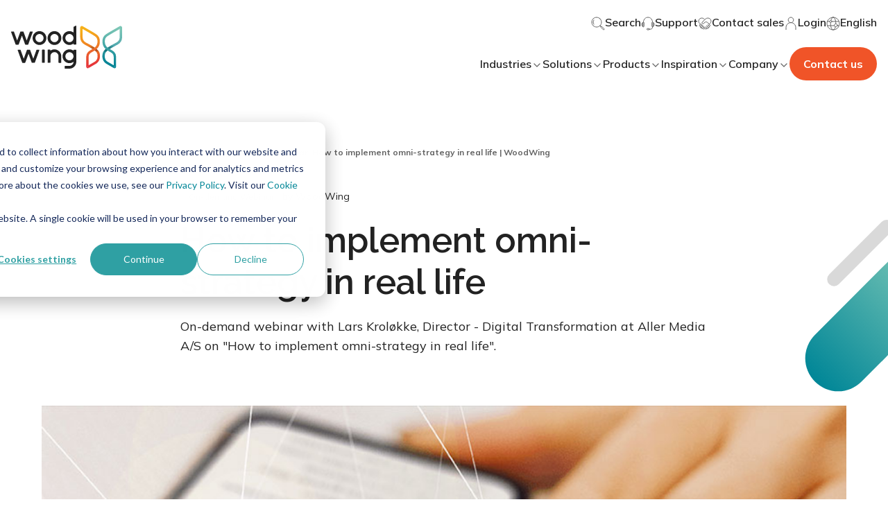

--- FILE ---
content_type: text/css
request_url: https://www.woodwing.com/hubfs/hub_generated/template_assets/1/65053894632/1768466567927/template_site-footer.min.css
body_size: -537
content:
wcl-ww-footer-link-list a{--theme-typography-base-font-size:.8rem;--theme-typography-base-font-size-tablet:.8rem;--theme-typography-base-font-size-desktop:.8rem}wcl-ww-footer-link-list a[slot=secondary-link]{--theme-typography-base-font-size:.7rem;--theme-typography-base-font-size-tablet:.7rem;--theme-typography-base-font-size-desktop:.7rem}wcl-ww-footer-social-newsletter .newsletter-footer{max-width:260px}.footer-list-title{color:var(--theme-typography-link-color);font-size:inherit;margin:unset}

--- FILE ---
content_type: image/svg+xml
request_url: https://www.woodwing.com/hubfs/Website/Inspiration/Events%20and%20Webinar/icon-webinar.svg
body_size: -394
content:
<?xml version="1.0" encoding="utf-8"?>
<!-- Generator: Adobe Illustrator 27.8.0, SVG Export Plug-In . SVG Version: 6.00 Build 0)  -->
<svg version="1.1" id="Layer_1" xmlns="http://www.w3.org/2000/svg" xmlns:xlink="http://www.w3.org/1999/xlink" x="0px" y="0px"
	 viewBox="0 0 640 166" style="enable-background:new 0 0 640 166;" xml:space="preserve">
<style type="text/css">
	.st0{fill:#F05428;}
	.st1{font-family:'Muli-Bold';}
	.st2{font-size:120.1806px;}
</style>
<text transform="matrix(1 0 0 1 18.5303 125.4876)" class="st0 st1 st2">WEBINAR</text>
</svg>


--- FILE ---
content_type: image/svg+xml
request_url: https://www.woodwing.com/hubfs/Website/Inspiration/Events%20and%20Webinar/Speakers%20logos/speakers-logo-aller-media.svg
body_size: 9197
content:
<?xml version="1.0" encoding="utf-8"?>
<!-- Generator: Adobe Illustrator 27.8.0, SVG Export Plug-In . SVG Version: 6.00 Build 0)  -->
<svg version="1.1" id="Layer_1" xmlns="http://www.w3.org/2000/svg" xmlns:xlink="http://www.w3.org/1999/xlink" x="0px" y="0px"
	 viewBox="0 0 150 150" style="enable-background:new 0 0 150 150;" xml:space="preserve">
<style type="text/css">
	.st0{clip-path:url(#SVGID_00000148658973363484586280000005545237780112768700_);fill:#34A5C6;}
	
		.st1{clip-path:url(#SVGID_00000148658973363484586280000005545237780112768700_);fill-rule:evenodd;clip-rule:evenodd;fill:#F2BB1C;}
	
		.st2{clip-path:url(#SVGID_00000148658973363484586280000005545237780112768700_);fill-rule:evenodd;clip-rule:evenodd;fill:#E6243A;}
	
		.st3{clip-path:url(#SVGID_00000148658973363484586280000005545237780112768700_);fill-rule:evenodd;clip-rule:evenodd;fill:#66B66A;}
	.st4{clip-path:url(#SVGID_00000148658973363484586280000005545237780112768700_);fill:#405465;}
	.st5{clip-path:url(#SVGID_00000148658973363484586280000005545237780112768700_);fill:#4EC2E5;}
	
		.st6{clip-path:url(#SVGID_00000148658973363484586280000005545237780112768700_);fill-rule:evenodd;clip-rule:evenodd;fill:#405465;}
	.st7{clip-path:url(#SVGID_00000067952487118807407920000014462202079097811845_);}
	.st8{clip-path:url(#SVGID_00000130640245431562008380000001882958791846632323_);fill:#00563F;}
	.st9{clip-path:url(#SVGID_00000142889608091854016920000012855659841672833978_);}
	.st10{clip-path:url(#SVGID_00000163073074671561558540000001912238429698097024_);fill:#00563F;}
	.st11{fill:none;stroke:#CCCCCC;stroke-width:0.25;stroke-miterlimit:10;}
	.st12{clip-path:url(#SVGID_00000134227263225903490740000005170230029317479820_);fill:#34A5C6;}
	
		.st13{clip-path:url(#SVGID_00000134227263225903490740000005170230029317479820_);fill-rule:evenodd;clip-rule:evenodd;fill:#F2BB1C;}
	
		.st14{clip-path:url(#SVGID_00000134227263225903490740000005170230029317479820_);fill-rule:evenodd;clip-rule:evenodd;fill:#E6243A;}
	
		.st15{clip-path:url(#SVGID_00000134227263225903490740000005170230029317479820_);fill-rule:evenodd;clip-rule:evenodd;fill:#66B66A;}
	.st16{clip-path:url(#SVGID_00000134227263225903490740000005170230029317479820_);fill:#405465;}
	.st17{clip-path:url(#SVGID_00000134227263225903490740000005170230029317479820_);fill:#4EC2E5;}
	
		.st18{clip-path:url(#SVGID_00000134227263225903490740000005170230029317479820_);fill-rule:evenodd;clip-rule:evenodd;fill:#405465;}
	.st19{fill-rule:evenodd;clip-rule:evenodd;fill:#FEC93A;}
	.st20{fill:#D9262E;}
</style>
<g id="marketsandmarkets_-_1_00000024691760507624933810000008782004691373273263_">
	<g>
		<defs>
			<rect id="SVGID_1_" x="-738.7" y="212" width="333.2" height="113.7"/>
		</defs>
		<clipPath id="SVGID_00000007399016025325924350000017612985750711314607_">
			<use xlink:href="#SVGID_1_"  style="overflow:visible;"/>
		</clipPath>
		<polygon style="clip-path:url(#SVGID_00000007399016025325924350000017612985750711314607_);fill:#34A5C6;" points="-550.1,212 
			-577.1,238.9 -550.1,265.9 -523.2,238.9 		"/>
		<polygon style="clip-path:url(#SVGID_00000007399016025325924350000017612985750711314607_);fill:#34A5C6;" points="-609.2,212 
			-636,238.9 -609.2,265.9 -582.4,238.9 		"/>
		
			<polygon style="clip-path:url(#SVGID_00000007399016025325924350000017612985750711314607_);fill-rule:evenodd;clip-rule:evenodd;fill:#F2BB1C;" points="
			-638.5,241.6 -611.7,268.5 -638.5,295.4 -665.2,268.5 		"/>
		
			<polygon style="clip-path:url(#SVGID_00000007399016025325924350000017612985750711314607_);fill-rule:evenodd;clip-rule:evenodd;fill:#E6243A;" points="
			-579.9,241.6 -553.1,268.5 -579.9,295.4 -606.7,268.5 		"/>
		
			<polygon style="clip-path:url(#SVGID_00000007399016025325924350000017612985750711314607_);fill-rule:evenodd;clip-rule:evenodd;fill:#66B66A;" points="
			-521.4,241.6 -494.6,268.5 -521.4,295.4 -548.1,268.5 		"/>
		<path style="clip-path:url(#SVGID_00000007399016025325924350000017612985750711314607_);fill:#405465;" d="M-725.6,310.2v0.3h0.2
			l0.1,0.2l0.2,0.1v0.3l-0.1,0.3l-0.2,0.4l-4,7.6l-4-7.6l-0.1-0.3l-0.1-0.3l0.1-0.3l0.1-0.2l0.2-0.1l0.2-0.1v-0.3h-5.6v0.3l0.3,0.1
			l0.2,0.2l0.2,0.3v0.3v12.6v0.3l-0.2,0.3l-0.2,0.2l-0.3,0.1v0.3h4.3v-0.3l-0.4-0.1l-0.3-0.2l-0.1-0.3v-0.3v-9.2l5.3,10.3l5.7-10.3
			v9.2v0.3l-0.2,0.3l-0.2,0.2l-0.4,0.1v0.3h4.6v-0.3l-0.4-0.1l-0.2-0.2l-0.2-0.3v-0.3v-12.6V311l0.2-0.3l0.2-0.2l0.4-0.1v-0.3
			H-725.6z M-708.4,313.8l2.4,5.3h-4.9L-708.4,313.8z M-710.9,310.2v0.3l0.3,0.1l0.2,0.2l0.1,0.2l0.1,0.3l-0.1,0.4l-0.2,0.4
			l-5.4,11.4l-0.3,0.5l-0.3,0.4l-0.2,0.2l-0.3,0.1v0.3h4.8v-0.3l-0.3-0.1l-0.3-0.2l-0.1-0.2l-0.1-0.3l0.1-0.3l0.2-0.4l1-2.1h6.7
			l1,2.1l0.1,0.4l0.1,0.3v0.3l-0.1,0.2l-0.3,0.2l-0.3,0.1v0.3h5.3v-0.3l-0.4-0.1l-0.3-0.3l-0.3-0.4l-0.3-0.7l-5.5-11.4l-0.2-0.4
			l-0.1-0.3l0.1-0.2l0.1-0.2l0.2-0.2l0.3-0.1v-0.3H-710.9z M-692.5,312.5h4.9l1.5,0.1l0.4,0.1l0.4,0.2l0.3,0.3l0.3,0.4l0.1,0.4
			l0.1,0.5l-0.1,0.5l-0.1,0.5l-0.3,0.3l-0.3,0.3l-0.4,0.2l-0.4,0.1l-1.5,0.1h-4.9V312.5z M-687.3,310.2h-9.2v0.3l0.3,0.1l0.3,0.2
			l0.1,0.3v0.3v12.6v0.3l-0.1,0.3l-0.3,0.2l-0.3,0.1v0.3h4.6v-0.3l-0.3-0.1l-0.2-0.2l-0.2-0.3v-0.3v-5h3.9l3,4.4l0.3,0.6l0.2,0.4
			l-0.1,0.1l-0.1,0.1l-0.4,0.2v0.3h5.3v-0.3l-0.5-0.1l-0.3-0.3l-0.5-0.5l-0.6-0.8l-2.9-4.1l0.9-0.2l0.9-0.3l0.6-0.4l0.5-0.5l0.4-0.6
			l0.4-0.7l0.2-0.8l0.1-0.9l-0.1-1l-0.2-0.4l-0.2-0.5l-0.2-0.4l-0.3-0.4l-0.4-0.3l-0.4-0.4l-0.8-0.4l-0.9-0.2l-1.1-0.2H-687.3z
			 M-667.3,310.2v0.3l0.5,0.2l0.1,0.1v0.2l-0.1,0.3l-0.3,0.3l-5.9,5.1v-5.2V311l0.1-0.3l0.3-0.2l0.3-0.1v-0.3h-4.6v0.3l0.3,0.1
			l0.2,0.2l0.1,0.3l0.1,0.3v12.6l-0.1,0.3l-0.1,0.3l-0.2,0.2l-0.3,0.1v0.3h4.6v-0.3l-0.3-0.1l-0.3-0.2l-0.1-0.3v-0.3v-4.1l2.2-1.8
			l4.2,5.4l0.4,0.5l0.1,0.3v0.2l-0.1,0.1l-0.4,0.2v0.3h5.7v-0.3l-0.5-0.1l-0.3-0.3l-0.5-0.4l-0.7-0.9l-5.6-6.9l5-4l0.7-0.8l1-0.7
			l0.6-0.2v-0.3H-667.3z M-537.2,310.2v0.3h0.3l0.2,0.2l0.1,0.1l0.1,0.3l-0.1,0.3l-0.3,0.4l-4,7.6l-3.9-7.6l-0.2-0.3v-0.3v-0.3
			l0.1-0.2l0.2-0.1l0.3-0.1v-0.3h-5.7v0.3l0.3,0.1l0.2,0.2l0.1,0.3l0.1,0.3v12.6l-0.1,0.3l-0.1,0.3l-0.2,0.2l-0.3,0.1v0.3h4.3v-0.3
			l-0.4-0.1l-0.1-0.2l-0.1-0.3l-0.1-0.3v-9.2l5.4,10.3l5.6-10.3v9.2l-0.1,0.3l-0.1,0.3l-0.2,0.2l-0.3,0.1v0.3h4.5v-0.3l-0.3-0.1
			l-0.2-0.2l-0.1-0.3l-0.1-0.3v-12.6l0.1-0.3l0.1-0.3l0.2-0.2l0.3-0.1v-0.3H-537.2z M-519.9,313.8l2.4,5.3h-4.7L-519.9,313.8z
			 M-522.4,310.2v0.3l0.3,0.1l0.3,0.2l0.1,0.2v0.3v0.4l-0.3,0.4l-5.3,11.4l-0.3,0.5l-0.3,0.4l-0.3,0.2l-0.4,0.1v0.3h4.8v-0.3
			l-0.3-0.1l-0.3-0.2l-0.2-0.2v-0.3v-0.3l0.2-0.4l1-2.1h6.6l1,2.1l0.2,0.4l0.1,0.3l-0.1,0.3l-0.1,0.2l-0.3,0.2l-0.3,0.1v0.3h5.4
			v-0.3l-0.4-0.1l-0.4-0.3l-0.3-0.4l-0.3-0.7l-5.6-11.4l-0.2-0.4v-0.3v-0.2l0.2-0.2l0.2-0.2l0.3-0.1v-0.3H-522.4z M-504,312.5h5
			l1.5,0.1l0.4,0.1l0.3,0.2l0.4,0.3l0.3,0.4l0.2,0.4v0.5v0.5l-0.2,0.5l-0.3,0.3l-0.4,0.3l-0.3,0.2l-0.4,0.1l-1.5,0.1h-5V312.5z
			 M-498.7,310.2h-9.2v0.3l0.3,0.1l0.2,0.2l0.1,0.3l0.1,0.3v12.6l-0.1,0.3l-0.1,0.3l-0.2,0.2l-0.3,0.1v0.3h4.6v-0.3l-0.4-0.1
			l-0.2-0.2l-0.1-0.3l-0.1-0.3v-5h3.9l3,4.4l0.4,0.6l0.1,0.4v0.1l-0.1,0.1l-0.4,0.2v0.3h5.2v-0.3l-0.4-0.1l-0.4-0.3l-0.4-0.5
			l-0.7-0.8l-2.8-4.1l0.9-0.2l0.8-0.3l0.7-0.4l0.6-0.5l0.4-0.6l0.3-0.7l0.2-0.8l0.1-0.9l-0.2-1l-0.1-0.4l-0.1-0.5l-0.3-0.4l-0.3-0.4
			l-0.4-0.3l-0.4-0.4l-0.8-0.4l-1-0.2l-1.2-0.2H-498.7z M-478.8,310.2v0.3l0.4,0.2l0.2,0.1v0.2l-0.1,0.3l-0.3,0.3l-6,5.1v-5.2
			l0.1-0.3l0.1-0.3l0.2-0.2l0.3-0.1v-0.3h-4.6v0.3l0.4,0.1l0.3,0.2l0.1,0.3v0.3v12.6v0.3l-0.1,0.3l-0.3,0.2l-0.4,0.1v0.3h4.6v-0.3
			l-0.3-0.1l-0.2-0.2l-0.1-0.3l-0.1-0.3v-4.1l2.2-1.8l4.3,5.4l0.3,0.5l0.2,0.3v0.2l-0.2,0.1l-0.4,0.2v0.3h5.8v-0.3l-0.5-0.1
			l-0.4-0.3l-0.4-0.4l-0.7-0.9l-5.7-6.9l5-4l0.9-0.8l0.9-0.7l0.5-0.2v-0.3H-478.8z M-617.3,309.9l-0.8,0.1l-0.8,0.1l-0.6,0.2
			l-0.6,0.2l-0.6,0.3l-0.5,0.4l-0.4,0.4l-0.6,0.6l-0.3,0.8l-0.2,0.8l-0.1,0.9v0.5l0.1,0.6l0.2,0.4l0.2,0.5l0.3,0.4l0.4,0.4l0.4,0.3
			l0.4,0.3l0.6,0.3l0.7,0.3l0.9,0.2l1.4,0.2l1.6,0.2l1.5,0.2l0.7,0.1l0.3,0.2l0.3,0.3l0.2,0.3v0.4l-0.1,0.4l-0.2,0.5l-0.4,0.4
			l-0.5,0.3l-0.5,0.3l-0.6,0.1l-0.7,0.1l-0.7,0.1l-0.6-0.1l-0.6-0.1l-0.8-0.1l-0.7-0.3l-0.6-0.2l-0.6-0.3l-0.5-0.3l-0.4-0.3
			l-0.2-0.2l-0.2-0.2l-0.1-0.3v-0.3v-0.1l-0.4-0.2l-1.5,3.6l0.3,0.2l0.3-0.2l0.3-0.1l0.6,0.4l1.4,0.6l1.5,0.4l1.4,0.3l1.5,0.1h0.7
			l0.8-0.1l0.8-0.1l0.6-0.2l1-0.3l0.8-0.4l0.6-0.5l0.5-0.5l0.4-0.6l0.4-0.7l0.2-0.7l0.1-0.8v-0.5l-0.1-0.4l-0.2-0.5l-0.2-0.4
			l-0.3-0.4l-0.2-0.3l-0.3-0.3l-0.3-0.3l-0.8-0.5l-0.8-0.3l-1.1-0.3l-1.4-0.2l-1.6-0.1l-1.5-0.2l-0.8-0.2l-0.5-0.2l-0.3-0.3
			l-0.2-0.3l-0.1-0.4l0.1-0.5l0.3-0.4l0.5-0.4l0.6-0.3l1-0.2l1-0.1l1.3,0.1l1.1,0.3l1.1,0.4l1,0.6l0.4,0.4l0.2,0.2v0.2v0.2l0.3,0.2
			l1.7-3.5l-0.3-0.2l-0.4,0.3h-0.1l-0.8-0.3l-1.7-0.6l-1.4-0.4l-1.3-0.2l-1.4-0.1H-617.3z M-428.9,309.9l-0.7,0.1l-0.7,0.1l-0.7,0.2
			l-0.5,0.2l-0.5,0.3l-0.5,0.4l-0.4,0.4l-0.6,0.6l-0.4,0.8l-0.3,0.8v0.9v0.5l0.1,0.6l0.2,0.4l0.3,0.5l0.3,0.4l0.4,0.4l0.4,0.3
			l0.5,0.3l0.7,0.3l0.6,0.3l0.9,0.2l1.4,0.2l1.7,0.2l1.3,0.2l0.9,0.1l0.3,0.2l0.3,0.3l0.1,0.3l0.1,0.4l-0.1,0.4l-0.3,0.5l-0.4,0.4
			l-0.5,0.3l-0.6,0.3l-0.5,0.1l-0.7,0.1l-0.7,0.1l-0.7-0.1l-0.7-0.1l-0.6-0.1l-0.8-0.3l-0.6-0.2l-0.6-0.3l-0.4-0.3l-0.4-0.3
			l-0.2-0.2l-0.1-0.2l-0.1-0.3v-0.3v-0.1l-0.4-0.2l-1.6,3.6l0.3,0.2l0.3-0.2l0.2-0.1l0.8,0.4l1.4,0.6l1.4,0.4l1.4,0.3l1.5,0.1h0.8
			l0.9-0.1l0.6-0.1l0.8-0.2l0.8-0.3l0.8-0.4l0.7-0.5l0.5-0.5l0.4-0.6l0.3-0.7l0.2-0.7l0.1-0.8l-0.1-0.5l-0.1-0.4l-0.1-0.5l-0.2-0.4
			l-0.3-0.4l-0.3-0.3l-0.4-0.3l-0.3-0.3l-0.8-0.5l-0.8-0.3l-1.1-0.3l-1.4-0.2l-1.7-0.1l-1.4-0.2l-0.9-0.2l-0.4-0.2l-0.3-0.3
			l-0.2-0.3l-0.1-0.4l0.2-0.5l0.2-0.4l0.4-0.4l0.6-0.3l0.9-0.2l1.1-0.1l1.2,0.1l1.2,0.3l1.1,0.4l1,0.6l0.4,0.4l0.1,0.2l0.1,0.2v0.2
			l0.3,0.2l1.8-3.5l-0.4-0.2l-0.3,0.3h-0.3l-0.7-0.3l-1.6-0.6l-1.4-0.4l-1.2-0.2l-1.4-0.1H-428.9z M-644,309.5l-0.1,0.3l-0.2,0.3
			l-0.2,0.1l-0.4,0.1h-13v0.3l0.3,0.1l0.3,0.2l0.1,0.3l0.1,0.3v12.6l-0.1,0.3l-0.1,0.3l-0.3,0.2l-0.3,0.1v0.3h13.2l0.4,0.1l0.2,0.1
			l0.2,0.2l0.1,0.3h0.3v-3.9h-0.3l-0.1,0.4l-0.2,0.3l-0.2,0.1l-0.4,0.1h-9.4v-4.1h6l0.3,0.1l0.2,0.1l0.1,0.2l0.1,0.4h0.3v-3.8h-0.3
			l-0.1,0.4l-0.1,0.2l-0.2,0.1l-0.3,0.1h-6v-3.6h9.2l0.4,0.1l0.2,0.1l0.2,0.3l0.1,0.3h0.3v-3.8H-644z M-626.5,309.5l-0.2,0.3
			l-0.1,0.3l-0.3,0.1l-0.3,0.1h-12.3l-0.3-0.1l-0.3-0.1l-0.2-0.3l-0.1-0.3h-0.3v3.8h0.3l0.1-0.3l0.2-0.2l0.3-0.1l0.3-0.1h4.6v11.3
			l-0.1,0.3l-0.1,0.3l-0.3,0.2l-0.3,0.1v0.3h4.6v-0.3l-0.3-0.1l-0.2-0.2l-0.1-0.3l-0.1-0.3v-11.3h4.5l0.3,0.1l0.3,0.1l0.1,0.2
			l0.2,0.3h0.4v-3.8H-626.5z M-455.5,309.5l-0.2,0.3l-0.1,0.3l-0.2,0.1l-0.3,0.1h-13.1v0.3l0.3,0.1l0.3,0.2l0.1,0.3v0.3v12.6v0.3
			l-0.1,0.3l-0.3,0.2l-0.3,0.1v0.3h13.3l0.2,0.1l0.3,0.1l0.1,0.2l0.2,0.3h0.3v-3.9h-0.3l-0.2,0.4l-0.1,0.3l-0.3,0.1l-0.2,0.1h-9.4
			v-4.1h5.9l0.2,0.1l0.3,0.1l0.2,0.2l0.1,0.4h0.3v-3.8h-0.3l-0.1,0.4l-0.2,0.2l-0.3,0.1l-0.2,0.1h-5.9v-3.6h9.2l0.3,0.1l0.2,0.1
			l0.1,0.3l0.2,0.3h0.3v-3.8H-455.5z M-438,309.5l-0.1,0.3l-0.1,0.3l-0.2,0.1l-0.3,0.1h-12.2l-0.4-0.1l-0.2-0.1l-0.2-0.3l-0.2-0.3
			h-0.3v3.8h0.3l0.2-0.3l0.2-0.2l0.2-0.1l0.4-0.1h4.5v11.3v0.3l-0.2,0.3l-0.2,0.2l-0.3,0.1v0.3h4.6v-0.3l-0.4-0.1l-0.3-0.2l-0.1-0.3
			v-0.3v-11.3h4.5l0.3,0.1l0.2,0.1l0.1,0.2l0.1,0.3h0.4v-3.8H-438z"/>
		<path style="clip-path:url(#SVGID_00000007399016025325924350000017612985750711314607_);fill:#4EC2E5;" d="M-599,315.7l2.1,4.1
			h-4.1L-599,315.7z M-601.2,311.9v0.3l0.2,0.2l0.2,0.2l0.2,0.2v0.3v0.4l-0.3,0.5l-4.6,9.4l-0.3,0.5l-0.3,0.3l-0.3,0.2l-0.3,0.1v0.3
			h4.7v-0.3l-0.4-0.1l-0.2-0.2l-0.2-0.2v-0.3v-0.3l0.2-0.4l0.7-1.4h5.9l0.7,1.4l0.2,0.4l0.1,0.4v0.3l-0.2,0.3l-0.3,0.1l-0.3,0.1v0.3
			h5.2v-0.3l-0.4-0.1l-0.3-0.2l-0.3-0.3l-0.4-0.7l-4.9-9.2l-0.2-0.5l-0.1-0.4l0.1-0.2l0.1-0.3l0.2-0.2l0.3-0.2v-0.3H-601.2z
			 M-576.8,311.9v0.3l0.4,0.2l0.2,0.2l0.1,0.3l0.1,0.3v7.1l-6.9-6.8l-0.3-0.3l-0.1-0.4l0.1-0.1l0.1-0.2l0.4-0.2v-0.3h-4.9v0.3
			l0.3,0.2l0.3,0.2l0.1,0.3v0.3v10.4v0.3l-0.1,0.3l-0.3,0.2l-0.3,0.1v0.3h4.3v-0.3l-0.3-0.1l-0.3-0.2l-0.2-0.3v-0.3v-7.2l6.8,6.7
			l0.6,0.7l0.2,0.2v0.1v0.2l-0.2,0.2l-0.3,0.1v0.3h4.6v-0.3l-0.3-0.1l-0.3-0.2l-0.1-0.3l-0.1-0.3v-10.4l0.1-0.3l0.1-0.3l0.3-0.2
			l0.3-0.2v-0.3H-576.8z M-564.7,314.3h3.3l1,0.1l0.9,0.2l0.7,0.3l0.6,0.4l0.5,0.5l0.3,0.8l0.3,0.8l0.1,0.9l-0.1,0.9l-0.3,0.9
			l-0.3,0.7l-0.5,0.5l-0.6,0.5l-0.8,0.4l-0.8,0.2l-1,0.1h-3.3V314.3z M-568.5,311.9v0.3l0.3,0.2l0.3,0.2l0.1,0.3l0.1,0.3v10.4
			l-0.1,0.3l-0.1,0.3l-0.3,0.2l-0.3,0.1v0.3h7.6l1.6-0.1l0.7-0.1l0.7-0.1l0.6-0.2l0.5-0.3l0.5-0.4l0.4-0.3l0.5-0.4l0.4-0.5l0.3-0.5
			l0.4-0.6l0.2-0.6l0.2-0.7l0.1-0.8v-0.9v-0.9l-0.1-0.7l-0.2-0.8l-0.3-0.6l-0.5-1l-0.5-0.7l-0.8-0.6l-0.9-0.5l-0.7-0.3l-0.9-0.1
			l-0.9-0.1l-1.1-0.1H-568.5z"/>
		
			<polygon style="clip-path:url(#SVGID_00000007399016025325924350000017612985750711314607_);fill-rule:evenodd;clip-rule:evenodd;fill:#405465;" points="
			-415.3,308.1 -415.3,312.4 -415.3,312.6 -415,312.8 -415,312.9 -416.9,312.9 -416.9,312.8 -416.7,312.6 -416.6,312.4 
			-416.6,308.1 -418.5,308.1 -418.7,308.2 -418.8,308.5 -418.9,308.5 -418.9,307 -418.8,307 -418.7,307.2 -418.5,307.2 
			-413.5,307.2 -413.3,307.2 -413.2,307 -413,307 -413,308.5 -413.2,308.5 -413.3,308.2 -413.5,308.1 		"/>
		<polygon style="clip-path:url(#SVGID_00000007399016025325924350000017612985750711314607_);fill:#405465;" points="-407.6,307 
			-407.6,307.1 -407.4,307.2 -407.4,307.3 -407.5,307.7 -409.1,310.6 -410.6,307.6 -410.6,307.4 -410.6,307.2 -410.5,307.1 
			-410.5,307 -412.7,307 -412.7,307.1 -412.4,307.2 -412.4,307.5 -412.4,312.4 -412.4,312.6 -412.7,312.8 -412.7,312.9 -411,312.9 
			-411,312.8 -411.3,312.6 -411.3,312.4 -411.3,308.8 -409.2,312.9 -407,308.8 -407,312.4 -407,312.6 -407.3,312.8 -407.3,312.9 
			-405.5,312.9 -405.5,312.8 -405.7,312.6 -405.8,312.4 -405.8,307.5 -405.7,307.2 -405.5,307.1 -405.5,307 		"/>
	</g>
</g>
<g id="Forrester_00000049223368650782575740000009926930976063327415_">
	<g>
		<defs>
			<rect id="SVGID_00000081607382498578413840000014983309129160159110_" x="-738.7" y="428.7" width="352.4" height="56.1"/>
		</defs>
		<clipPath id="SVGID_00000074405573130771617930000001007745309264244124_">
			<use xlink:href="#SVGID_00000081607382498578413840000014983309129160159110_"  style="overflow:visible;"/>
		</clipPath>
		<g style="clip-path:url(#SVGID_00000074405573130771617930000001007745309264244124_);">
			<defs>
				<rect id="SVGID_00000088090894350559402780000012420842183093727159_" x="-738.7" y="428.7" width="352.4" height="56.1"/>
			</defs>
			<clipPath id="SVGID_00000141441918256648553450000003066645705497998263_">
				<use xlink:href="#SVGID_00000088090894350559402780000012420842183093727159_"  style="overflow:visible;"/>
			</clipPath>
			<path style="clip-path:url(#SVGID_00000141441918256648553450000003066645705497998263_);fill:#00563F;" d="M-391.8,455.1
				c-3,0-5.5-2.5-5.5-5.5c0-3,2.5-5.5,5.5-5.5c3,0,5.5,2.5,5.5,5.5C-386.3,452.6-388.8,455.1-391.8,455.1 M-391.8,444.6
				c-2.7,0-4.9,2.3-4.9,4.9c0,2.7,2.2,4.9,4.9,4.9s4.9-2.3,4.9-4.9C-387,446.9-389.1,444.6-391.8,444.6 M-390.4,452.5l-1.5-2.5h-1
				v2.5h-0.7v-6h1.9c1,0,1.9,0.7,1.9,1.8c0,0.9-0.6,1.4-1.4,1.7l1.5,2.5L-390.4,452.5L-390.4,452.5z M-391.7,447.2h-1.2v2.2h1.2
				c0.7,0,1.3-0.4,1.3-1.1C-390.4,447.6-390.9,447.2-391.7,447.2"/>
			<path style="clip-path:url(#SVGID_00000141441918256648553450000003066645705497998263_);fill:#00563F;" d="M-470.8,444.2
				c-0.2,0-0.2,0.1-1.9,0.1c-1.7,0.1-4.9,0.1-11.5,0.1h-3h-1.8h-3c-6.5,0-9.8-0.1-11.5-0.1c-1.6-0.1-1.7-0.1-1.9-0.1
				c-0.8,0-0.8,0.5-0.8,2v5.8c0,0.3,0,1.1,0.6,1.1c0.7,0,0.8-0.2,2-2.6c0.7-1.6,2.3-4,10.9-4.1c0.9,0,1.3,0.2,1.3,1.6v29.6
				c0,2.5,0,4.2-3.2,4.4c-1.3,0.1-2.2,0.2-2.2,1.1c0,0.9,0.8,0.9,1.3,0.9c1.2,0,6.4-0.2,7.4-0.2c2.1,0,5.4,0.2,7.5,0.2
				c0.5,0,1.3,0,1.3-0.9c0-0.9-0.9-1-2.2-1.1c-3.2-0.2-3.2-1.9-3.2-4.5v-29c0-1.6,0.2-2,2.1-2.1c7.9,0.2,9.3,2.5,10.1,4
				c1.2,2.3,1.3,2.6,2,2.6c0.6,0,0.6-0.8,0.6-1.1v-5.8C-470,444.7-470,444.2-470.8,444.2"/>
			<path style="clip-path:url(#SVGID_00000141441918256648553450000003066645705497998263_);fill:#00563F;" d="M-539.5,473.9
				c-0.6,0-0.7,0.2-1.8,2.5c-2.8,5.4-6.7,5.4-9.5,5.4c-5.3,0-6.7-0.7-6.7-5.2v-10.9c0-1.9,0.5-1.9,3.5-1.9c5.2,0,7,0.1,8.3,5
				c0.3,1.2,0.7,1.5,1.2,1.5c0.8,0,0.8-0.9,0.8-1.3c0-0.5-0.2-2.7-0.2-3.2c0-1.4,0.5-7.9,0.5-8.8c0-0.7-0.3-0.9-0.7-0.9
				c-0.3,0-0.6,0.1-0.9,0.9c-1.2,3.4-1.7,4.8-8.8,4.8c-3.7,0-3.7-0.5-3.7-2.5v-9.2c0-3.2,0.2-3.6,3.4-3.6c9,0,10.6,2.4,11.3,4.1
				c1.2,2.3,1.3,2.6,2,2.6c0.6,0,0.6-0.8,0.6-1.1v-5.8c0-1.5,0-2-0.8-2c-0.2,0-0.2,0.1-1.9,0.1c-1.7,0.1-5,0.1-11.5,0.1h-3
				c-5.4,0-8.1-0.1-9.5-0.1c-1.4-0.1-1.5-0.1-1.6-0.1c-0.5,0-1.3,0-1.3,0.9c0,0.9,0.9,1,2.3,1.1c3.2,0.2,3.2,1.9,3.2,4.5v26.8
				c0,2.6,0,4.3-3.2,4.5c-1.3,0.1-2.3,0.2-2.3,1.1c0,0.9,0.8,0.9,1.3,0.9c0.5,0,0.9-0.1,2-0.1c1-0.1,2.6-0.1,5.2-0.1h0.8
				c0.4,0,3.4,0.1,7,0.1c3.7,0.1,8.1,0.1,11.4,0.1c1.8,0,2.5-0.7,2.5-1.9c0.2-2.3,0.9-6.4,0.9-7.2
				C-538.7,474.5-538.9,473.9-539.5,473.9"/>
			<path style="clip-path:url(#SVGID_00000141441918256648553450000003066645705497998263_);fill:#00563F;" d="M-435.8,473.9
				c-0.6,0-0.7,0.2-1.8,2.5c-2.8,5.4-6.7,5.4-9.5,5.4c-5.3,0-6.7-0.7-6.7-5.2v-10.9c0-1.9,0.5-1.9,3.5-1.9c5.2,0,7,0.1,8.3,5
				c0.3,1.2,0.7,1.5,1.2,1.5c0.8,0,0.8-0.9,0.8-1.3c0-0.5-0.2-2.7-0.2-3.2c0-1.4,0.5-7.9,0.5-8.8c0-0.7-0.3-0.9-0.7-0.9
				c-0.3,0-0.6,0.1-0.9,0.9c-1.2,3.4-1.7,4.8-8.8,4.8c-3.7,0-3.7-0.5-3.7-2.5v-9.2c0-3.2,0.2-3.6,3.4-3.6c9,0,10.6,2.4,11.3,4.1
				c1.2,2.3,1.3,2.6,2,2.6c0.6,0,0.6-0.8,0.6-1.1v-5.8c0-1.5,0-2-0.8-2c-0.2,0-0.2,0.1-1.9,0.1c-1.7,0.1-5,0.1-11.5,0.1h-3
				c-5.4,0-8.1-0.1-9.5-0.1c-1.4-0.1-1.5-0.1-1.6-0.1c-0.5,0-1.3,0-1.3,0.9c0,0.9,0.9,1,2.3,1.1c3.2,0.2,3.2,1.9,3.2,4.5v26.8
				c0,2.6,0,4.3-3.2,4.5c-1.3,0.1-2.3,0.2-2.3,1.1c0,0.9,0.8,0.9,1.3,0.9c0.5,0,0.9-0.1,2-0.1c1-0.1,2.6-0.1,5.2-0.1h0.8
				c0.4,0,3.4,0.1,7,0.1c3.7,0.1,8.1,0.1,11.4,0.1c1.8,0,2.5-0.7,2.5-1.9c0.2-2.3,0.9-6.4,0.9-7.2
				C-435,474.5-435.2,473.9-435.8,473.9"/>
			<path style="clip-path:url(#SVGID_00000141441918256648553450000003066645705497998263_);fill:#00563F;" d="M-519.5,459.5
				c-5.2-2.1-9-3.8-9-8.4c0-2.5,2-6.2,7.1-6.1c5.4,0,6.5,3.6,7.3,6.1c0.7,2,0.9,2.4,1.6,2.4c0.9,0,0.9-0.5,0.9-1.9
				c0-5.7,0-6.3-0.8-6.7c-0.9-0.5-4.7-1.5-8.5-1.5c-8.2,0-12.8,5.2-12.8,11.1c0,6.9,5.1,9.4,10.4,11.7c4.7,2.1,9.1,4.6,9.1,9.7
				c0,5.3-5.1,7-7.8,7c-4.6,0-9-3.9-10.3-9.5c-0.1-0.6-0.2-1.2-0.8-1.2c-0.8,0-0.8,0.9-0.8,1.2c0,2.3,0.2,5.1,0.3,6
				c0.2,1.6,0.4,2.9,1.2,3.5c1.2,0.8,4.4,2.1,9.4,2.1c8.6,0,13.9-6,13.9-13.2C-509,464.2-515.8,461.1-519.5,459.5"/>
			<path style="clip-path:url(#SVGID_00000141441918256648553450000003066645705497998263_);fill:#00563F;" d="M-672.2,443.4
				c-12.5,0-21.8,8.9-21.8,20.6c0,12.4,10.4,20.8,21.7,20.8c10.9,0,21.6-8.8,21.6-21.4C-650.8,452.3-660.2,443.4-672.2,443.4
				 M-671.9,483c-8.5,0-14.7-9.9-14.7-20.4c0-9.2,5.7-17.5,13.6-17.5c10.1,0,14.6,10.8,14.6,18.5C-658.3,473-663,483-671.9,483"/>
			<path style="clip-path:url(#SVGID_00000141441918256648553450000003066645705497998263_);fill:#00563F;" d="M-698.1,428.7
				c-0.1,0-0.2,0.1-2.7,0.2c-2.4,0.1-7.2,0.2-16.7,0.2h-2c-9.1,0-12.4-0.1-14.8-0.2c-2.3-0.1-2.4-0.2-2.6-0.2c-0.6,0-1.8,0-1.8,1.3
				s1.4,1.4,3.3,1.6c4.6,0.3,4.6,2.8,4.6,6.5v24.8v13.3c0,3,0,5.2-3.9,5.4c-1.6,0.2-2.7,0.2-2.7,1.3c0,1.2,1,1.2,1.6,1.2
				c1.5,0,8-0.3,9.3-0.3c2.6,0,6.8,0.3,9.4,0.3c0.6,0,1.6,0,1.6-1.2c0-1.2-1.1-1.3-2.7-1.3c-3.9-0.2-3.9-2.3-3.9-5.5v-13.1v-1
				c0-2.6,0-3.6,1.5-4c1-0.3,5.2-0.3,7.9-0.3c2.3,0,8.2,0,9.5,5c0.2,0.5,0.8,2.8,1,3.5c0.2,0.5,0.5,1.5,1.5,1.5
				c1.1,0,1.1-1.1,1.1-1.7l-0.4-4.3c-0.2-2.1-0.2-3.7-0.2-4.5c0-1.4,0.3-7.6,0.3-8.9c0-0.9-0.3-1.5-1.1-1.6c-0.8,0-1.3,0.7-1.5,1.5
				c-1.2,4.8-2.5,6.8-9.9,6.8c-1.4,0-6.8,0-8.2-0.2c-1.2-0.2-1.5-0.3-1.5-5.2v-12.8c0-4.3,1.6-4.5,4.7-4.5c14.3,0,15.5,2,18.2,8.1
				c0.3,0.8,0.7,1.8,1.7,1.8c1,0,1-1.5,1-1.7v-9.7C-696.5,429.2-696.6,428.7-698.1,428.7"/>
			<path style="clip-path:url(#SVGID_00000141441918256648553450000003066645705497998263_);fill:#00563F;" d="M-613.7,482.1
				c-1.8-0.3-2.7-1.8-3.9-4.1l-6.2-10.9c-1.5-2.7-2.2-3-3-3.6c2.2-0.5,8.7-2,8.7-9.4c0-2.2-0.9-10-12.2-10c-1.9,0-10.4,0.2-12.1,0.2
				c-0.8,0-3.9-0.2-4.5-0.2c-2.1,0-2.3,0-2.3,0.9c0,0.9,0.9,0.9,2.3,1c3.1,0.2,3.1,1.9,3.1,4.5v26.9c0,2.7,0,4.3-3.1,4.6
				c-1.3,0.1-2.3,0.1-2.3,1c0,0.9,0.8,0.9,1.3,0.9c1.2,0,6.3-0.2,7.4-0.2c0.2,0,6.4,0.2,7.6,0.2c0.5,0,1.3,0.1,1.3-0.8
				c0-0.9-0.9-1-2.3-1.1c-3.2-0.2-3.2-1.9-3.2-4.6v-11.4c0-1.1,0.1-1.5,1.2-1.5c2.9,0,3.2,0.2,4.6,3l7.7,14.5
				c0.7,1.3,0.9,1.9,2.1,1.9h8.4c0.5,0,1.1-0.1,1.1-0.8C-612.1,482.5-612.4,482.3-613.7,482.1 M-633.9,463c-3.2,0-3.2-0.1-3.2-2.3
				V450c0-2.5,0.1-4,3-4c7.9,0,8.8,6.8,8.8,9.1C-625.3,463-631.6,463-633.9,463"/>
			<path style="clip-path:url(#SVGID_00000141441918256648553450000003066645705497998263_);fill:#00563F;" d="M-573.8,482.1
				c-1.8-0.3-2.7-1.8-3.9-4.1l-6.2-10.9c-1.5-2.7-2.2-3-3-3.6c2.2-0.5,8.7-2,8.7-9.4c0-2.2-0.9-10-12.2-10c-1.9,0-10.4,0.2-12.1,0.2
				c-0.8,0-3.9-0.2-4.5-0.2c-2.1,0-2.3,0-2.3,0.9c0,0.9,0.9,0.9,2.3,1c3.1,0.2,3.1,1.9,3.1,4.5v26.9c0,2.7,0,4.3-3.1,4.6
				c-1.3,0.1-2.3,0.1-2.3,1c0,0.9,0.8,0.9,1.3,0.9c1.2,0,6.3-0.2,7.4-0.2c0.2,0,6.4,0.2,7.6,0.2c0.5,0,1.3,0.1,1.3-0.8
				c0-0.9-0.9-1-2.3-1.1c-3.2-0.2-3.2-1.9-3.2-4.6v-11.4c0-1.1,0.1-1.5,1.2-1.5c2.9,0,3.2,0.2,4.6,3l7.7,14.5
				c0.7,1.3,0.9,1.9,2.1,1.9h8.4c0.5,0,1.1-0.1,1.1-0.8C-572.2,482.5-572.5,482.3-573.8,482.1 M-594.1,463c-3.2,0-3.2-0.1-3.2-2.3
				V450c0-2.5,0.1-4,3-4c7.9,0,8.8,6.8,8.8,9.1C-585.5,463-591.8,463-594.1,463"/>
			<path style="clip-path:url(#SVGID_00000141441918256648553450000003066645705497998263_);fill:#00563F;" d="M-395.9,482.1
				c-1.8-0.3-2.7-1.8-3.9-4.1l-6.2-10.9c-1.5-2.7-2.2-3-3-3.6c2.2-0.5,8.7-2,8.7-9.4c0-2.2-0.9-10-12.2-10c-1.9,0-10.4,0.2-12.1,0.2
				c-0.8,0-3.9-0.2-4.5-0.2c-2.1,0-2.3,0-2.3,0.9c0,0.9,0.9,0.9,2.3,1c3.1,0.2,3.1,1.9,3.1,4.5v26.9c0,2.7,0,4.3-3.1,4.6
				c-1.3,0.1-2.3,0.1-2.3,1c0,0.9,0.8,0.9,1.3,0.9c1.2,0,6.3-0.2,7.4-0.2c0.2,0,6.4,0.2,7.6,0.2c0.5,0,1.3,0.1,1.3-0.8
				c0-0.9-0.9-1-2.3-1.1c-3.2-0.2-3.2-1.9-3.2-4.6v-11.4c0-1.1,0.1-1.5,1.2-1.5c2.9,0,3.2,0.2,4.6,3l7.7,14.5
				c0.7,1.3,0.9,1.9,2.1,1.9h8.4c0.5,0,1.1-0.1,1.1-0.8C-394.2,482.5-394.5,482.3-395.9,482.1 M-416.1,463c-3.2,0-3.2-0.1-3.2-2.3
				V450c0-2.5,0.1-4,3-4c7.9,0,8.8,6.8,8.8,9.1C-407.5,463-413.8,463-416.1,463"/>
		</g>
	</g>
</g>
<g id="Forrester_00000100343179432111248070000016621101562643955846_">
	<g>
		<defs>
			<rect id="SVGID_00000115511680084570554270000011091748651078407858_" x="171.4" y="463.5" width="112.6" height="17.9"/>
		</defs>
		<clipPath id="SVGID_00000098899246431076262190000014934199035479366791_">
			<use xlink:href="#SVGID_00000115511680084570554270000011091748651078407858_"  style="overflow:visible;"/>
		</clipPath>
		<g style="clip-path:url(#SVGID_00000098899246431076262190000014934199035479366791_);">
			<defs>
				<rect id="SVGID_00000060020066286373413610000014499434990519163056_" x="171.4" y="463.5" width="112.6" height="17.9"/>
			</defs>
			<clipPath id="SVGID_00000157998088207472077940000008240142796855432326_">
				<use xlink:href="#SVGID_00000060020066286373413610000014499434990519163056_"  style="overflow:visible;"/>
			</clipPath>
			<path style="clip-path:url(#SVGID_00000157998088207472077940000008240142796855432326_);fill:#00563F;" d="M282.2,471.9
				c-1,0-1.8-0.8-1.8-1.8s0.8-1.8,1.8-1.8c1,0,1.8,0.8,1.8,1.8C284,471.1,283.2,471.9,282.2,471.9 M282.2,468.6
				c-0.9,0-1.6,0.7-1.6,1.6s0.7,1.6,1.6,1.6s1.6-0.7,1.6-1.6S283.1,468.6,282.2,468.6 M282.7,471.1l-0.5-0.8h-0.3v0.8h-0.2v-1.9h0.6
				c0.3,0,0.6,0.2,0.6,0.6c0,0.3-0.2,0.5-0.4,0.5l0.5,0.8L282.7,471.1L282.7,471.1z M282.3,469.4h-0.4v0.7h0.4
				c0.2,0,0.4-0.1,0.4-0.3C282.7,469.5,282.5,469.4,282.3,469.4"/>
			<path style="clip-path:url(#SVGID_00000157998088207472077940000008240142796855432326_);fill:#00563F;" d="M257,468.4
				c-0.1,0-0.1,0-0.6,0c-0.5,0-1.6,0-3.7,0h-1h-0.6h-1c-2.1,0-3.1,0-3.7,0c-0.5,0-0.5,0-0.6,0c-0.2,0-0.2,0.2-0.2,0.6v1.9
				c0,0.1,0,0.3,0.2,0.3c0.2,0,0.3-0.1,0.6-0.8c0.2-0.5,0.7-1.3,3.5-1.3c0.3,0,0.4,0.1,0.4,0.5v9.4c0,0.8,0,1.3-1,1.4
				c-0.4,0-0.7,0.1-0.7,0.3c0,0.3,0.3,0.3,0.4,0.3c0.4,0,2-0.1,2.4-0.1c0.7,0,1.7,0.1,2.4,0.1c0.2,0,0.4,0,0.4-0.3s-0.3-0.3-0.7-0.3
				c-1-0.1-1-0.6-1-1.4v-9.3c0-0.5,0.1-0.6,0.7-0.7c2.5,0.1,3,0.8,3.2,1.3c0.4,0.7,0.4,0.8,0.6,0.8c0.2,0,0.2-0.2,0.2-0.3v-1.9
				C257.2,468.6,257.2,468.4,257,468.4"/>
			<path style="clip-path:url(#SVGID_00000157998088207472077940000008240142796855432326_);fill:#00563F;" d="M235.1,477.9
				c-0.2,0-0.2,0.1-0.6,0.8c-0.9,1.7-2.1,1.7-3,1.7c-1.7,0-2.1-0.2-2.1-1.7v-3.5c0-0.6,0.2-0.6,1.1-0.6c1.7,0,2.2,0,2.7,1.6
				c0.1,0.4,0.2,0.5,0.4,0.5c0.2,0,0.2-0.3,0.2-0.4c0-0.2-0.1-0.9-0.1-1c0-0.4,0.1-2.5,0.1-2.8c0-0.2-0.1-0.3-0.2-0.3
				c-0.1,0-0.2,0-0.3,0.3c-0.4,1.1-0.5,1.5-2.8,1.5c-1.2,0-1.2-0.2-1.2-0.8v-2.9c0-1,0.1-1.2,1.1-1.2c2.9,0,3.4,0.8,3.6,1.3
				c0.4,0.7,0.4,0.8,0.6,0.8c0.2,0,0.2-0.2,0.2-0.3v-1.9c0-0.5,0-0.6-0.2-0.6c-0.1,0-0.1,0-0.6,0c-0.5,0-1.6,0-3.7,0h-1
				c-1.7,0-2.6,0-3,0c-0.4,0-0.5,0-0.5,0c-0.1,0-0.4,0-0.4,0.3c0,0.3,0.3,0.3,0.7,0.3c1,0.1,1,0.6,1,1.4v8.6c0,0.8,0,1.4-1,1.4
				c-0.4,0-0.7,0.1-0.7,0.3c0,0.3,0.3,0.3,0.4,0.3c0.1,0,0.3,0,0.6,0s0.8,0,1.7,0h0.2c0.1,0,1.1,0,2.2,0c1.2,0,2.6,0,3.6,0
				c0.6,0,0.8-0.2,0.8-0.6c0.1-0.7,0.3-2.1,0.3-2.3C235.3,478.1,235.2,477.9,235.1,477.9"/>
			<path style="clip-path:url(#SVGID_00000157998088207472077940000008240142796855432326_);fill:#00563F;" d="M268.2,477.9
				c-0.2,0-0.2,0.1-0.6,0.8c-0.9,1.7-2.1,1.7-3,1.7c-1.7,0-2.1-0.2-2.1-1.7v-3.5c0-0.6,0.2-0.6,1.1-0.6c1.7,0,2.2,0,2.7,1.6
				c0.1,0.4,0.2,0.5,0.4,0.5c0.2,0,0.2-0.3,0.2-0.4c0-0.2-0.1-0.9-0.1-1c0-0.4,0.1-2.5,0.1-2.8c0-0.2-0.1-0.3-0.2-0.3
				c-0.1,0-0.2,0-0.3,0.3c-0.4,1.1-0.5,1.5-2.8,1.5c-1.2,0-1.2-0.2-1.2-0.8v-2.9c0-1,0.1-1.2,1.1-1.2c2.9,0,3.4,0.8,3.6,1.3
				c0.4,0.7,0.4,0.8,0.6,0.8c0.2,0,0.2-0.2,0.2-0.3v-1.9c0-0.5,0-0.6-0.2-0.6c-0.1,0-0.1,0-0.6,0c-0.5,0-1.6,0-3.7,0h-1
				c-1.7,0-2.6,0-3,0c-0.4,0-0.5,0-0.5,0c-0.1,0-0.4,0-0.4,0.3c0,0.3,0.3,0.3,0.7,0.3c1,0.1,1,0.6,1,1.4v8.6c0,0.8,0,1.4-1,1.4
				c-0.4,0-0.7,0.1-0.7,0.3c0,0.3,0.3,0.3,0.4,0.3c0.1,0,0.3,0,0.6,0c0.3,0,0.8,0,1.7,0h0.2c0.1,0,1.1,0,2.2,0c1.2,0,2.6,0,3.6,0
				c0.6,0,0.8-0.2,0.8-0.6c0.1-0.7,0.3-2.1,0.3-2.3C268.4,478.1,268.4,477.9,268.2,477.9"/>
			<path style="clip-path:url(#SVGID_00000157998088207472077940000008240142796855432326_);fill:#00563F;" d="M241.5,473.3
				c-1.7-0.7-2.9-1.2-2.9-2.7c0-0.8,0.6-2,2.3-2c1.7,0,2.1,1.2,2.3,2c0.2,0.6,0.3,0.8,0.5,0.8c0.3,0,0.3-0.2,0.3-0.6
				c0-1.8,0-2-0.3-2.2c-0.3-0.1-1.5-0.5-2.7-0.5c-2.6,0-4.1,1.7-4.1,3.6c0,2.2,1.6,3,3.3,3.7c1.5,0.7,2.9,1.5,2.9,3.1
				c0,1.7-1.6,2.2-2.5,2.2c-1.5,0-2.9-1.2-3.3-3c0-0.2-0.1-0.4-0.3-0.4c-0.3,0-0.3,0.3-0.3,0.4c0,0.7,0.1,1.6,0.1,1.9
				c0.1,0.5,0.1,0.9,0.4,1.1c0.4,0.3,1.4,0.7,3,0.7c2.8,0,4.5-1.9,4.5-4.2C244.8,474.8,242.6,473.8,241.5,473.3"/>
			<path style="clip-path:url(#SVGID_00000157998088207472077940000008240142796855432326_);fill:#00563F;" d="M192.7,468.2
				c-4,0-7,2.9-7,6.6c0,4,3.3,6.6,6.9,6.6c3.5,0,6.9-2.8,6.9-6.8C199.5,471,196.5,468.2,192.7,468.2 M192.8,480.8
				c-2.7,0-4.7-3.2-4.7-6.5c0-2.9,1.8-5.6,4.3-5.6c3.2,0,4.7,3.5,4.7,5.9C197.1,477.7,195.6,480.8,192.8,480.8"/>
			<path style="clip-path:url(#SVGID_00000157998088207472077940000008240142796855432326_);fill:#00563F;" d="M184.4,463.5
				c0,0-0.1,0-0.9,0.1c-0.8,0-2.3,0.1-5.3,0.1h-0.6c-2.9,0-4,0-4.7-0.1c-0.7,0-0.8-0.1-0.8-0.1c-0.2,0-0.6,0-0.6,0.4
				c0,0.4,0.4,0.4,1.1,0.5c1.5,0.1,1.5,0.9,1.5,2.1v7.9v4.2c0,1,0,1.7-1.3,1.7c-0.5,0.1-0.9,0.1-0.9,0.4c0,0.4,0.3,0.4,0.5,0.4
				c0.5,0,2.5-0.1,3-0.1c0.8,0,2.2,0.1,3,0.1c0.2,0,0.5,0,0.5-0.4c0-0.4-0.3-0.4-0.9-0.4c-1.2-0.1-1.2-0.7-1.2-1.8v-4.2v-0.3
				c0-0.8,0-1.2,0.5-1.3c0.3-0.1,1.7-0.1,2.5-0.1c0.7,0,2.6,0,3,1.6c0.1,0.1,0.3,0.9,0.3,1.1c0.1,0.1,0.2,0.5,0.5,0.5
				c0.4,0,0.4-0.4,0.4-0.6l-0.1-1.4c-0.1-0.7-0.1-1.2-0.1-1.4c0-0.4,0.1-2.4,0.1-2.8c0-0.3-0.1-0.5-0.4-0.5c-0.3,0-0.4,0.2-0.5,0.5
				c-0.4,1.5-0.8,2.2-3.2,2.2c-0.4,0-2.2,0-2.6-0.1c-0.4-0.1-0.5-0.1-0.5-1.7V466c0-1.4,0.5-1.4,1.5-1.4c4.6,0,4.9,0.6,5.8,2.6
				c0.1,0.2,0.2,0.6,0.5,0.6c0.3,0,0.3-0.5,0.3-0.6V464C184.9,463.6,184.9,463.5,184.4,463.5"/>
			<path style="clip-path:url(#SVGID_00000157998088207472077940000008240142796855432326_);fill:#00563F;" d="M211.3,480.5
				c-0.6-0.1-0.9-0.6-1.3-1.3l-2-3.5c-0.5-0.9-0.7-1-1-1.1c0.7-0.1,2.8-0.6,2.8-3c0-0.7-0.3-3.2-3.9-3.2c-0.6,0-3.3,0.1-3.9,0.1
				c-0.2,0-1.2-0.1-1.4-0.1c-0.7,0-0.7,0-0.7,0.3c0,0.3,0.3,0.3,0.7,0.3c1,0.1,1,0.6,1,1.4v8.6c0,0.9,0,1.4-1,1.5
				c-0.4,0-0.7,0-0.7,0.3c0,0.3,0.3,0.3,0.4,0.3c0.4,0,2-0.1,2.4-0.1c0.1,0,2.1,0.1,2.4,0.1c0.2,0,0.4,0,0.4-0.3
				c0-0.3-0.3-0.3-0.7-0.3c-1-0.1-1-0.6-1-1.5v-3.7c0-0.3,0-0.5,0.4-0.5c0.9,0,1,0.1,1.5,1l2.5,4.6c0.2,0.4,0.3,0.6,0.7,0.6h2.7
				c0.1,0,0.3,0,0.3-0.2C211.9,480.7,211.8,480.6,211.3,480.5 M204.9,474.4c-1,0-1,0-1-0.7v-3.4c0-0.8,0-1.3,1-1.3
				c2.5,0,2.8,2.2,2.8,2.9C207.6,474.4,205.6,474.4,204.9,474.4"/>
			<path style="clip-path:url(#SVGID_00000157998088207472077940000008240142796855432326_);fill:#00563F;" d="M224.1,480.5
				c-0.6-0.1-0.9-0.6-1.3-1.3l-2-3.5c-0.5-0.9-0.7-1-1-1.1c0.7-0.1,2.8-0.6,2.8-3c0-0.7-0.3-3.2-3.9-3.2c-0.6,0-3.3,0.1-3.9,0.1
				c-0.2,0-1.2-0.1-1.4-0.1c-0.7,0-0.7,0-0.7,0.3c0,0.3,0.3,0.3,0.7,0.3c1,0.1,1,0.6,1,1.4v8.6c0,0.9,0,1.4-1,1.5
				c-0.4,0-0.7,0-0.7,0.3c0,0.3,0.3,0.3,0.4,0.3c0.4,0,2-0.1,2.4-0.1c0.1,0,2.1,0.1,2.4,0.1c0.2,0,0.4,0,0.4-0.3
				c0-0.3-0.3-0.3-0.7-0.3c-1-0.1-1-0.6-1-1.5v-3.7c0-0.3,0-0.5,0.4-0.5c0.9,0,1,0.1,1.5,1l2.5,4.6c0.2,0.4,0.3,0.6,0.7,0.6h2.7
				c0.1,0,0.3,0,0.3-0.2C224.6,480.7,224.5,480.6,224.1,480.5 M217.6,474.4c-1,0-1,0-1-0.7v-3.4c0-0.8,0-1.3,1-1.3
				c2.5,0,2.8,2.2,2.8,2.9C220.4,474.4,218.4,474.4,217.6,474.4"/>
			<path style="clip-path:url(#SVGID_00000157998088207472077940000008240142796855432326_);fill:#00563F;" d="M280.9,480.5
				c-0.6-0.1-0.9-0.6-1.3-1.3l-2-3.5c-0.5-0.9-0.7-1-1-1.1c0.7-0.1,2.8-0.6,2.8-3c0-0.7-0.3-3.2-3.9-3.2c-0.6,0-3.3,0.1-3.9,0.1
				c-0.2,0-1.2-0.1-1.4-0.1c-0.7,0-0.7,0-0.7,0.3c0,0.3,0.3,0.3,0.7,0.3c1,0.1,1,0.6,1,1.4v8.6c0,0.9,0,1.4-1,1.5
				c-0.4,0-0.7,0-0.7,0.3c0,0.3,0.3,0.3,0.4,0.3c0.4,0,2-0.1,2.4-0.1c0.1,0,2.1,0.1,2.4,0.1c0.2,0,0.4,0,0.4-0.3
				c0-0.3-0.3-0.3-0.7-0.3c-1-0.1-1-0.6-1-1.5v-3.7c0-0.3,0-0.5,0.4-0.5c0.9,0,1,0.1,1.5,1l2.5,4.6c0.2,0.4,0.3,0.6,0.7,0.6h2.7
				c0.1,0,0.3,0,0.3-0.2C281.5,480.7,281.4,480.6,280.9,480.5 M274.5,474.4c-1,0-1,0-1-0.7v-3.4c0-0.8,0-1.3,1-1.3
				c2.5,0,2.8,2.2,2.8,2.9C277.2,474.4,275.2,474.4,274.5,474.4"/>
		</g>
	</g>
</g>
<path class="st11" d="M438.7,498.4H169.4c-8.4,0-15.3-6.8-15.3-15.3v-67.9c0-8.4,6.8-15.3,15.3-15.3h269.3c8.4,0,15.3,6.8,15.3,15.3
	v67.9C454,491.5,447.1,498.4,438.7,498.4z"/>
<text transform="matrix(1 0 0 1 172.6495 423.8254)"><tspan x="0" y="0" style="fill:#646464; font-family:'Muli-Light'; font-size:10.5px;">WoodWing has been recognized as one of the notable</tspan><tspan x="0" y="15" style="fill:#646464; font-family:'Muli-Light'; font-size:10.5px;">vendors in Forrester&apos;s CMS landscape report</tspan></text>
<path class="st11" d="M438.7,360.8H169.4c-8.4,0-15.3-6.8-15.3-15.3v-67.9c0-8.4,6.8-15.3,15.3-15.3h269.3c8.4,0,15.3,6.8,15.3,15.3
	v67.9C454,353.9,447.1,360.8,438.7,360.8z"/>
<g id="marketsandmarkets_-_1_00000101814200190028717930000008637834370947371928_">
	<g>
		<defs>
			<rect id="SVGID_00000085942666889827730540000014390818536391981748_" x="173.4" y="311.5" width="93.1" height="31.8"/>
		</defs>
		<clipPath id="SVGID_00000057124918484393519410000012157388172045048728_">
			<use xlink:href="#SVGID_00000085942666889827730540000014390818536391981748_"  style="overflow:visible;"/>
		</clipPath>
		<polygon style="clip-path:url(#SVGID_00000057124918484393519410000012157388172045048728_);fill:#34A5C6;" points="226.1,311.5 
			218.5,319 226.1,326.6 233.6,319 		"/>
		<polygon style="clip-path:url(#SVGID_00000057124918484393519410000012157388172045048728_);fill:#34A5C6;" points="209.6,311.5 
			202.1,319 209.6,326.6 217.1,319 		"/>
		
			<polygon style="clip-path:url(#SVGID_00000057124918484393519410000012157388172045048728_);fill-rule:evenodd;clip-rule:evenodd;fill:#F2BB1C;" points="
			201.4,319.8 208.9,327.3 201.4,334.8 193.9,327.3 		"/>
		
			<polygon style="clip-path:url(#SVGID_00000057124918484393519410000012157388172045048728_);fill-rule:evenodd;clip-rule:evenodd;fill:#E6243A;" points="
			217.8,319.8 225.2,327.3 217.8,334.8 210.3,327.3 		"/>
		
			<polygon style="clip-path:url(#SVGID_00000057124918484393519410000012157388172045048728_);fill-rule:evenodd;clip-rule:evenodd;fill:#66B66A;" points="
			234.1,319.8 241.6,327.3 234.1,334.8 226.6,327.3 		"/>
		<path style="clip-path:url(#SVGID_00000057124918484393519410000012157388172045048728_);fill:#405465;" d="M177,339L177,339
			L177,339l0.1,0.1l0.1,0v0.1l0,0.1l-0.1,0.1l-1.1,2.1l-1.1-2.1l0-0.1l0-0.1l0-0.1l0,0l0.1,0l0,0V339h-1.6v0.1l0.1,0l0.1,0.1l0,0.1
			v0.1v3.5v0.1l0,0.1l-0.1,0.1l-0.1,0v0.1h1.2V343l-0.1,0l-0.1-0.1l0-0.1v-0.1v-2.6l1.5,2.9l1.6-2.9v2.6v0.1l-0.1,0.1l0,0.1l-0.1,0
			v0.1h1.3V343l-0.1,0l0-0.1l-0.1-0.1v-0.1v-3.5v-0.1l0.1-0.1l0-0.1l0.1,0V339H177z M181.8,340l0.7,1.5h-1.4L181.8,340z M181.1,339
			L181.1,339l0.1,0.1l0.1,0.1l0,0.1l0,0.1l0,0.1l0,0.1l-1.5,3.2l-0.1,0.1l-0.1,0.1l-0.1,0.1l-0.1,0v0.1h1.3V343l-0.1,0l-0.1-0.1
			l0-0.1l0-0.1l0-0.1l0-0.1l0.3-0.6h1.9l0.3,0.6l0,0.1l0,0.1v0.1l0,0.1L183,343l-0.1,0v0.1h1.5V343l-0.1,0l-0.1-0.1l-0.1-0.1
			l-0.1-0.2l-1.5-3.2l0-0.1l0-0.1l0-0.1l0-0.1l0.1-0.1l0.1,0V339H181.1z M186.3,339.6h1.4l0.4,0l0.1,0l0.1,0.1l0.1,0.1l0.1,0.1
			l0,0.1l0,0.2l0,0.1l0,0.1l-0.1,0.1l-0.1,0.1l-0.1,0.1l-0.1,0l-0.4,0h-1.4V339.6z M187.7,339h-2.6v0.1l0.1,0l0.1,0.1l0,0.1v0.1v3.5
			v0.1l0,0.1l-0.1,0.1l-0.1,0v0.1h1.3V343l-0.1,0l-0.1-0.1l0-0.1v-0.1v-1.4h1.1l0.8,1.2l0.1,0.2l0.1,0.1l0,0l0,0l-0.1,0.1v0.1h1.5
			V343l-0.1,0l-0.1-0.1l-0.1-0.2l-0.2-0.2l-0.8-1.2l0.3-0.1l0.2-0.1l0.2-0.1l0.2-0.1l0.1-0.2l0.1-0.2l0-0.2l0-0.2l0-0.3l0-0.1
			l-0.1-0.2l-0.1-0.1l-0.1-0.1l-0.1-0.1l-0.1-0.1l-0.2-0.1l-0.3-0.1l-0.3-0.1H187.7z M193.3,339L193.3,339l0.1,0.1l0,0v0.1l0,0.1
			l-0.1,0.1l-1.7,1.4v-1.5v-0.1l0-0.1l0.1-0.1l0.1,0V339h-1.3v0.1l0.1,0l0.1,0.1l0,0.1l0,0.1v3.5l0,0.1l0,0.1l-0.1,0.1l-0.1,0v0.1
			h1.3V343l-0.1,0l-0.1-0.1l0-0.1v-0.1v-1.1l0.6-0.5l1.2,1.5l0.1,0.1l0,0.1v0.1l0,0l-0.1,0.1v0.1h1.6V343l-0.1,0l-0.1-0.1l-0.2-0.1
			l-0.2-0.2l-1.6-1.9l1.4-1.1l0.2-0.2l0.3-0.2l0.2-0.1V339H193.3z M229.7,339L229.7,339L229.7,339l0.1,0.1l0,0l0,0.1l0,0.1l-0.1,0.1
			l-1.1,2.1l-1.1-2.1l-0.1-0.1v-0.1v-0.1l0,0l0.1,0l0.1,0V339h-1.6v0.1l0.1,0l0.1,0.1l0,0.1l0,0.1v3.5l0,0.1l0,0.1l-0.1,0.1l-0.1,0
			v0.1h1.2V343l-0.1,0l0-0.1l0-0.1l0-0.1v-2.6l1.5,2.9l1.6-2.9v2.6l0,0.1l0,0.1l-0.1,0.1l-0.1,0v0.1h1.2V343l-0.1,0l-0.1-0.1l0-0.1
			l0-0.1v-3.5l0-0.1l0-0.1l0.1-0.1l0.1,0V339H229.7z M234.5,340l0.7,1.5h-1.3L234.5,340z M233.8,339L233.8,339l0.1,0.1l0.1,0.1
			l0,0.1v0.1v0.1l-0.1,0.1l-1.5,3.2l-0.1,0.1l-0.1,0.1l-0.1,0.1l-0.1,0v0.1h1.3V343l-0.1,0l-0.1-0.1l-0.1-0.1v-0.1v-0.1l0.1-0.1
			l0.3-0.6h1.8l0.3,0.6l0.1,0.1l0,0.1l0,0.1l0,0.1l-0.1,0.1l-0.1,0v0.1h1.5V343l-0.1,0l-0.1-0.1l-0.1-0.1l-0.1-0.2l-1.6-3.2
			l-0.1-0.1v-0.1v-0.1l0.1-0.1l0.1-0.1l0.1,0V339H233.8z M239,339.6h1.4l0.4,0l0.1,0l0.1,0.1l0.1,0.1l0.1,0.1l0.1,0.1v0.2v0.1
			l-0.1,0.1l-0.1,0.1l-0.1,0.1l-0.1,0.1l-0.1,0l-0.4,0H239V339.6z M240.5,339h-2.6v0.1l0.1,0l0.1,0.1l0,0.1l0,0.1v3.5l0,0.1l0,0.1
			L238,343l-0.1,0v0.1h1.3V343l-0.1,0l-0.1-0.1l0-0.1l0-0.1v-1.4h1.1l0.8,1.2l0.1,0.2l0,0.1v0l0,0l-0.1,0.1v0.1h1.5V343l-0.1,0
			l-0.1-0.1l-0.1-0.2l-0.2-0.2l-0.8-1.2l0.3-0.1l0.2-0.1l0.2-0.1l0.2-0.1l0.1-0.2l0.1-0.2l0.1-0.2l0-0.2l-0.1-0.3l0-0.1l0-0.2
			l-0.1-0.1l-0.1-0.1l-0.1-0.1l-0.1-0.1l-0.2-0.1l-0.3-0.1l-0.3-0.1H240.5z M246,339L246,339l0.1,0.1l0.1,0v0.1l0,0.1l-0.1,0.1
			l-1.7,1.4v-1.5l0-0.1l0-0.1l0-0.1l0.1,0V339h-1.3v0.1l0.1,0l0.1,0.1l0,0.1v0.1v3.5v0.1l0,0.1l-0.1,0.1l-0.1,0v0.1h1.3V343l-0.1,0
			l0-0.1l0-0.1l0-0.1v-1.1l0.6-0.5l1.2,1.5l0.1,0.1l0.1,0.1v0.1l-0.1,0l-0.1,0.1v0.1h1.6V343l-0.1,0l-0.1-0.1l-0.1-0.1l-0.2-0.2
			l-1.6-1.9l1.4-1.1l0.2-0.2l0.3-0.2l0.1-0.1V339H246z M207.3,338.9l-0.2,0l-0.2,0l-0.2,0l-0.2,0.1l-0.2,0.1l-0.1,0.1l-0.1,0.1
			l-0.2,0.2l-0.1,0.2l-0.1,0.2l0,0.3v0.1l0,0.2l0.1,0.1l0.1,0.1l0.1,0.1l0.1,0.1l0.1,0.1l0.1,0.1l0.2,0.1l0.2,0.1l0.3,0.1l0.4,0.1
			l0.5,0.1l0.4,0.1l0.2,0l0.1,0l0.1,0.1l0.1,0.1v0.1l0,0.1l-0.1,0.1l-0.1,0.1l-0.1,0.1l-0.1,0.1l-0.2,0l-0.2,0l-0.2,0l-0.2,0l-0.2,0
			l-0.2,0l-0.2-0.1l-0.2-0.1l-0.2-0.1l-0.1-0.1l-0.1-0.1l-0.1-0.1l-0.1-0.1l0-0.1v-0.1v0l-0.1-0.1l-0.4,1l0.1,0l0.1,0l0.1,0l0.2,0.1
			l0.4,0.2l0.4,0.1l0.4,0.1l0.4,0h0.2l0.2,0l0.2,0l0.2,0l0.3-0.1l0.2-0.1l0.2-0.1l0.1-0.1l0.1-0.2l0.1-0.2l0-0.2l0-0.2v-0.1l0-0.1
			l0-0.1l-0.1-0.1l-0.1-0.1l-0.1-0.1l-0.1-0.1l-0.1-0.1l-0.2-0.2l-0.2-0.1l-0.3-0.1l-0.4-0.1l-0.4,0l-0.4-0.1l-0.2-0.1l-0.1,0
			l-0.1-0.1l-0.1-0.1l0-0.1l0-0.1l0.1-0.1l0.1-0.1l0.2-0.1l0.3-0.1l0.3,0l0.4,0l0.3,0.1l0.3,0.1l0.3,0.2l0.1,0.1l0.1,0.1v0.1v0
			l0.1,0.1l0.5-1l-0.1-0.1l-0.1,0.1h0l-0.2-0.1l-0.5-0.2l-0.4-0.1l-0.4-0.1l-0.4,0H207.3z M260,338.9l-0.2,0l-0.2,0l-0.2,0l-0.2,0.1
			l-0.2,0.1l-0.1,0.1l-0.1,0.1l-0.2,0.2l-0.1,0.2l-0.1,0.2v0.3v0.1l0,0.2l0,0.1l0.1,0.1l0.1,0.1l0.1,0.1l0.1,0.1l0.1,0.1l0.2,0.1
			l0.2,0.1l0.3,0.1l0.4,0.1l0.5,0.1l0.4,0.1l0.2,0l0.1,0l0.1,0.1l0,0.1l0,0.1l0,0.1l-0.1,0.1l-0.1,0.1l-0.1,0.1l-0.2,0.1l-0.1,0
			l-0.2,0l-0.2,0l-0.2,0l-0.2,0l-0.2,0l-0.2-0.1l-0.2-0.1l-0.2-0.1l-0.1-0.1L259,342l-0.1-0.1l0-0.1l0-0.1v-0.1v0l-0.1-0.1l-0.5,1
			l0.1,0l0.1,0l0.1,0l0.2,0.1l0.4,0.2l0.4,0.1l0.4,0.1l0.4,0h0.2l0.2,0l0.2,0l0.2,0l0.2-0.1l0.2-0.1l0.2-0.1l0.1-0.1l0.1-0.2
			l0.1-0.2l0.1-0.2l0-0.2l0-0.1l0-0.1l0-0.1l0-0.1l-0.1-0.1l-0.1-0.1l-0.1-0.1l-0.1-0.1l-0.2-0.2l-0.2-0.1l-0.3-0.1l-0.4-0.1l-0.5,0
			l-0.4-0.1l-0.2-0.1l-0.1,0l-0.1-0.1l0-0.1l0-0.1l0.1-0.1l0.1-0.1l0.1-0.1l0.2-0.1l0.3-0.1l0.3,0l0.3,0l0.3,0.1l0.3,0.1l0.3,0.2
			l0.1,0.1l0,0.1l0,0.1v0l0.1,0.1l0.5-1l-0.1-0.1l-0.1,0.1H262l-0.2-0.1l-0.4-0.2L261,339l-0.3-0.1l-0.4,0H260z M199.8,338.8
			L199.8,338.8l-0.1,0.1l0,0l-0.1,0H196v0.1l0.1,0l0.1,0.1l0,0.1l0,0.1v3.5l0,0.1l0,0.1l-0.1,0.1l-0.1,0v0.1h3.7l0.1,0l0.1,0l0,0.1
			l0,0.1h0.1v-1.1h-0.1l0,0.1l0,0.1l-0.1,0l-0.1,0h-2.6v-1.2h1.7l0.1,0l0.1,0l0,0.1l0,0.1h0.1v-1.1h-0.1l0,0.1l0,0.1l-0.1,0l-0.1,0
			h-1.7v-1h2.6l0.1,0l0,0l0.1,0.1l0,0.1h0.1L199.8,338.8L199.8,338.8z M204.7,338.8L204.7,338.8l-0.1,0.1l-0.1,0l-0.1,0h-3.4l-0.1,0
			l-0.1,0l-0.1-0.1l0-0.1h-0.1v1.1h0.1l0-0.1l0.1-0.1l0.1,0l0.1,0h1.3v3.2l0,0.1l0,0.1l-0.1,0.1l-0.1,0v0.1h1.3V343l-0.1,0l-0.1-0.1
			l0-0.1l0-0.1v-3.2h1.3l0.1,0l0.1,0l0,0.1l0,0.1h0.1v-1.1H204.7z M252.6,338.8L252.6,338.8l-0.1,0.1l-0.1,0l-0.1,0h-3.6v0.1l0.1,0
			l0.1,0.1l0,0.1v0.1v3.5v0.1l0,0.1l-0.1,0.1l-0.1,0v0.1h3.7l0.1,0l0.1,0l0,0.1l0.1,0.1h0.1v-1.1h-0.1l-0.1,0.1l0,0.1l-0.1,0l-0.1,0
			h-2.6v-1.2h1.7l0.1,0l0.1,0l0.1,0.1l0,0.1h0.1v-1.1h-0.1l0,0.1l-0.1,0.1l-0.1,0l-0.1,0h-1.7v-1h2.6l0.1,0l0.1,0l0,0.1l0.1,0.1h0.1
			L252.6,338.8L252.6,338.8z M257.4,338.8L257.4,338.8l-0.1,0.1l-0.1,0l-0.1,0h-3.4l-0.1,0l0,0l-0.1-0.1l-0.1-0.1h-0.1v1.1h0.1
			l0.1-0.1l0.1-0.1l0,0l0.1,0h1.2v3.2v0.1l-0.1,0.1l0,0.1l-0.1,0v0.1h1.3V343l-0.1,0l-0.1-0.1l0-0.1v-0.1v-3.2h1.3l0.1,0l0.1,0
			l0,0.1l0,0.1h0.1v-1.1H257.4z"/>
		<path style="clip-path:url(#SVGID_00000057124918484393519410000012157388172045048728_);fill:#4EC2E5;" d="M212.4,340.5l0.6,1.1
			h-1.1L212.4,340.5z M211.8,339.5L211.8,339.5l0.1,0.1l0.1,0.1l0,0.1v0.1v0.1l-0.1,0.1l-1.3,2.6l-0.1,0.1l-0.1,0.1l-0.1,0.1l-0.1,0
			v0.1h1.3v-0.1l-0.1,0l-0.1-0.1l0,0v-0.1v-0.1l0-0.1l0.2-0.4h1.7l0.2,0.4l0,0.1l0,0.1v0.1l-0.1,0.1l-0.1,0l-0.1,0v0.1h1.4v-0.1
			l-0.1,0l-0.1-0.1l-0.1-0.1l-0.1-0.2l-1.4-2.6l0-0.1l0-0.1l0-0.1l0-0.1l0.1-0.1l0.1,0v-0.1H211.8z M218.6,339.5L218.6,339.5
			l0.1,0.1l0.1,0.1l0,0.1l0,0.1v2l-1.9-1.9l-0.1-0.1l0-0.1l0,0l0-0.1l0.1,0v-0.1h-1.4v0.1l0.1,0l0.1,0.1l0,0.1v0.1v2.9v0.1l0,0.1
			l-0.1,0.1l-0.1,0v0.1h1.2v-0.1l-0.1,0l-0.1-0.1l-0.1-0.1v-0.1v-2l1.9,1.9l0.2,0.2l0.1,0v0v0l-0.1,0.1l-0.1,0v0.1h1.3v-0.1l-0.1,0
			l-0.1-0.1l0-0.1l0-0.1v-2.9l0-0.1l0-0.1l0.1-0.1l0.1,0v-0.1H218.6z M222,340.1h0.9l0.3,0l0.3,0.1l0.2,0.1l0.2,0.1l0.1,0.2l0.1,0.2
			l0.1,0.2l0,0.3l0,0.3l-0.1,0.2l-0.1,0.2l-0.1,0.2l-0.2,0.1l-0.2,0.1l-0.2,0l-0.3,0H222V340.1z M220.9,339.5L220.9,339.5l0.1,0.1
			l0.1,0.1l0,0.1l0,0.1v2.9l0,0.1l0,0.1l-0.1,0.1l-0.1,0v0.1h2.1l0.5,0l0.2,0l0.2,0l0.2,0l0.1-0.1l0.1-0.1l0.1-0.1l0.1-0.1l0.1-0.1
			l0.1-0.1l0.1-0.2l0-0.2l0.1-0.2l0-0.2v-0.2V341l0-0.2l-0.1-0.2l-0.1-0.2l-0.1-0.3l-0.2-0.2l-0.2-0.2l-0.3-0.1l-0.2-0.1l-0.3,0
			l-0.3,0l-0.3,0H220.9z"/>
		
			<polygon style="clip-path:url(#SVGID_00000057124918484393519410000012157388172045048728_);fill-rule:evenodd;clip-rule:evenodd;fill:#405465;" points="
			263.8,338.4 263.8,339.6 263.8,339.6 263.9,339.7 263.9,339.7 263.3,339.7 263.3,339.7 263.4,339.6 263.4,339.6 263.4,338.4 
			262.9,338.4 262.8,338.4 262.8,338.5 262.8,338.5 262.8,338.1 262.8,338.1 262.8,338.1 262.9,338.1 264.3,338.1 264.3,338.1 
			264.4,338.1 264.4,338.1 264.4,338.5 264.4,338.5 264.3,338.4 264.3,338.4 		"/>
		<polygon style="clip-path:url(#SVGID_00000057124918484393519410000012157388172045048728_);fill:#405465;" points="265.9,338.1 
			265.9,338.1 266,338.1 266,338.2 265.9,338.3 265.5,339.1 265.1,338.2 265.1,338.2 265.1,338.1 265.1,338.1 265.1,338.1 
			264.5,338.1 264.5,338.1 264.6,338.1 264.6,338.2 264.6,339.6 264.6,339.6 264.5,339.7 264.5,339.7 265,339.7 265,339.7 
			264.9,339.6 264.9,339.6 264.9,338.6 265.5,339.7 266.1,338.6 266.1,339.6 266.1,339.6 266,339.7 266,339.7 266.5,339.7 
			266.5,339.7 266.5,339.6 266.4,339.6 266.4,338.2 266.5,338.1 266.5,338.1 266.5,338.1 		"/>
	</g>
</g>
<text transform="matrix(1 0 0 1 172.6495 286.2071)"><tspan x="0" y="0" style="fill:#646464; font-family:'Muli-Light'; font-size:10.5px;">MarketsandMarkets mentions WoodWing as pervasive</tspan><tspan x="0" y="15" style="fill:#646464; font-family:'Muli-Light'; font-size:10.5px;">player in their evaluation for DAM key players</tspan></text>
<g>
	<polygon points="380.3,122.4 411.5,122.4 411.8,122.4 411.5,122.3 411.5,122.2 440.4,94.4 440.4,62.9 380,122.4 	"/>
	<polygon points="351.1,61.1 290.5,0 290.5,31.5 335.6,76.9 	"/>
	<polygon points="290.4,92.5 304.9,107.4 319.9,92.6 290.4,62.9 	"/>
	<polygon points="321,122.4 348.6,122.4 440.4,31.5 440.4,3.9 	"/>
</g>
<g>
	<path class="st19" d="M360.8-161.8c-1,0-1.6-0.5-1.8-1.4c-0.1-0.4,0-0.9,0.2-1.2l49.5-50.1c0.5-0.5,0.5-1,0-1.5L390-234.9
		c-0.5-0.5-1-0.5-1.4,0l-74,74.8c-0.7,0.3-1.4,0.2-1.9-0.4c-0.3-0.3-0.5-0.7-0.5-1.2v-91.3c0-0.7-0.3-1-1-1h-26.4c-0.7,0-1,0.3-1,1
		v147.9c0,0.7,0.3,1,1,1h26.5c0.7,0,1-0.3,1-1V-132c0-0.7,0.3-1,1-1h13.4c1.1,0,2.1-0.4,2.9-1.2l27.1-27.5v13.8
		c0,0.3,0.1,0.5,0.3,0.7l12.8,13c0.8,0.8,1.8,1.2,2.9,1.2h54.2c0.7,0,1-0.3,1-1v-26.7c0-0.7-0.3-1-1-1H360.8z"/>
</g>
<g>
	<path class="st20" d="M99.9,15.5c0,0,33.2,77.1,50.1,117.3c-12.4,0.2-23.4,0.2-34.9,0c-4.3-9.1-8.5-18-12.8-27.2
		c-10.4,8.9-17.5,20.2-27.8,28.9c-9.6-9.1-17-20.1-27.5-28.7c-4.2,9.1-8.2,17.8-12.4,26.7H0c7.2-20.1,16.2-39,24.2-58.2
		c8.1-19.4,24.9-57.9,24.9-57.9L99.9,15.5z M90.5,77.9c-5.2-12.1-10.1-23.5-15.8-36.4c-5.6,13-10.6,24.6-15.5,36.1
		c5.1,7.9,9.5,15.2,16.2,21.5C80.6,91.7,85.4,85.1,90.5,77.9"/>
</g>
</svg>


--- FILE ---
content_type: image/svg+xml
request_url: https://www.woodwing.com/hubfs/Website/Inspiration/Events%20and%20Webinar/Speakers%20logos/speakers-logo-woodwing.svg
body_size: 1258
content:
<?xml version="1.0" encoding="utf-8"?>
<!-- Generator: Adobe Illustrator 27.8.0, SVG Export Plug-In . SVG Version: 6.00 Build 0)  -->
<svg version="1.1" id="Layer_1" xmlns="http://www.w3.org/2000/svg" xmlns:xlink="http://www.w3.org/1999/xlink" x="0px" y="0px"
	 viewBox="0 0 150 150" style="enable-background:new 0 0 150 150;" xml:space="preserve">
<style type="text/css">
	.st0{fill:url(#SVGID_1_);}
	.st1{fill:url(#SVGID_00000021096823974109390450000008259141106603476118_);}
	.st2{fill:url(#SVGID_00000137826250606864753350000007712097350143275415_);}
	.st3{fill:url(#SVGID_00000068672525812187774270000003471979134611567501_);}
</style>
<g id="WoodWing-regular-black_00000008137142037855359200000004202080535976904096_">
	<g>
		<g>
			
				<linearGradient id="SVGID_1_" gradientUnits="userSpaceOnUse" x1="0.2184" y1="1.9708" x2="0.4937" y2="1.9708" gradientTransform="matrix(-143.479 -500.372 -500.372 143.479 1072 -32.5327)">
				<stop  offset="0" style="stop-color:#E7343A"/>
				<stop  offset="5.003070e-02" style="stop-color:#E7343A"/>
				<stop  offset="0.3095" style="stop-color:#EE6D24"/>
				<stop  offset="0.3921" style="stop-color:#8B401E"/>
				<stop  offset="0.5148" style="stop-color:#F07F22"/>
				<stop  offset="0.9256" style="stop-color:#F7B119"/>
				<stop  offset="1" style="stop-color:#F7B119"/>
			</linearGradient>
			<path class="st0" d="M9.8,7.2V40c0,5,0.8,8.4,2.5,11.2c1.7,2.8,4.5,5.3,9.3,7.9c10.1,5.6,33.5,16,43.7,28.7
				c3.3,4.3,5.4,11,5.4,18.7c0,8.8-3.2,19.2-12.8,25.7l-0.1,0.1l-26.8,15.5l-4-6.9l26.7-15.4l2,3.5l-2.2-3.3
				c6.9-4.7,9.3-12,9.3-19.1c0.1-6-2-11.6-3.7-13.7c-7.7-10.1-30.8-21-41.3-26.6c-5.5-3-9.6-6.3-12.3-10.7C2.8,51,1.8,45.9,1.8,40
				V7.2H9.8z"/>
			
				<linearGradient id="SVGID_00000147931308276590073570000005032505970383066754_" gradientUnits="userSpaceOnUse" x1="-0.2874" y1="1.8119" x2="-1.212510e-02" y2="1.8119" gradientTransform="matrix(3.273790e-14 -534.65 -534.65 -3.273790e-14 1004.85 -5.2458)">
				<stop  offset="0" style="stop-color:#E7343A"/>
				<stop  offset="5.624150e-02" style="stop-color:#E7343A"/>
				<stop  offset="0.8969" style="stop-color:#F7B119"/>
				<stop  offset="1" style="stop-color:#F7B119"/>
			</linearGradient>
			<path style="fill:url(#SVGID_00000147931308276590073570000005032505970383066754_);" d="M30.9,147.7c-0.8,0.5-1.8,0.7-2.7,0.7
				c-2.8,0-5.3-2.3-5.3-5.4v-34.7C22.8,98.5,28,92,34,88c6-4.1,12.7-6.8,17.9-10.8c8.6-6.8,10.4-11.9,10.6-20.1c0-2-0.1-4.1-0.4-6.4
				c-0.6-5.4-2.4-8.4-5.3-11.3c-2.9-2.8-7.1-5.2-12-8.2c-7.9-4.8-31-17.9-38.5-22.1l1.2-2.1v2.4C7,9.5,6.6,9.4,6.2,9.2l1.2-2.1v2.4
				V7.2h2.4c0,1.3-1.1,2.3-2.4,2.3V7.2h2.4h-8c0-3.2,2.6-5.6,5.6-5.7c0.9,0,1.9,0.2,2.8,0.7c7.6,4.3,30.6,17.3,38.7,22.2
				c4.7,2.9,9.4,5.4,13.4,9.3c4,3.8,7,9.1,7.7,16.2c0.3,2.5,0.4,4.9,0.4,7.3C70.6,67,66.9,76,56.8,83.5c-6.4,4.9-13.4,7.6-18.2,11
				c-4.8,3.5-7.5,6.6-7.7,13.8v34.7h-2.6v-2.6c1.4,0,2.6,1.1,2.6,2.6h-2.6v-2.6v2.7l-1.3-2.3c0.4-0.2,0.9-0.4,1.3-0.4v2.7l-1.3-2.3
				L30.9,147.7L30.9,147.7z"/>
			
				<linearGradient id="SVGID_00000026140907975040714250000001532313955287833994_" gradientUnits="userSpaceOnUse" x1="-0.9159" y1="-1.985" x2="-0.6406" y2="-1.985" gradientTransform="matrix(143.479 -500.372 500.372 143.479 1220.14 -32.5327)">
				<stop  offset="0" style="stop-color:#0C8697"/>
				<stop  offset="0.1044" style="stop-color:#0C8697"/>
				<stop  offset="0.3011" style="stop-color:#29959E"/>
				<stop  offset="0.3921" style="stop-color:#0B626B"/>
				<stop  offset="0.5317" style="stop-color:#53AAB0"/>
				<stop  offset="0.9527" style="stop-color:#7BC6B6"/>
				<stop  offset="1" style="stop-color:#7BC6B6"/>
			</linearGradient>
			<path style="fill:url(#SVGID_00000026140907975040714250000001532313955287833994_);" d="M148.2,7.2V40c0,5.9-1,11-3.7,15.4
				c-2.7,4.4-6.8,7.8-12.3,10.7C121.9,71.7,98.8,82.7,91,92.7c-1.7,2.1-3.8,7.8-3.7,13.7c0,7.1,2.4,14.4,9.3,19.1l-2.2,3.3l2-3.5
				l26.7,15.4l-4,6.9l-26.8-15.5l-0.1-0.1c-9.6-6.5-12.9-16.8-12.8-25.7c0.1-7.6,2.1-14.3,5.4-18.7c10.2-12.7,33.6-23.1,43.7-28.7
				c4.8-2.6,7.6-5.1,9.3-7.9c1.7-2.8,2.5-6.2,2.5-11.2V7.2H148.2z"/>
			
				<linearGradient id="SVGID_00000093177399390081031160000018319290534501348782_" gradientUnits="userSpaceOnUse" x1="-0.2874" y1="-2.1947" x2="-1.212510e-02" y2="-2.1947" gradientTransform="matrix(-3.273790e-14 -534.65 534.65 -3.273790e-14 1287.28 -5.2458)">
				<stop  offset="0" style="stop-color:#0C8697"/>
				<stop  offset="7.625450e-02" style="stop-color:#0C8697"/>
				<stop  offset="0.9263" style="stop-color:#7BC6B6"/>
				<stop  offset="1" style="stop-color:#7BC6B6"/>
			</linearGradient>
			<path style="fill:url(#SVGID_00000093177399390081031160000018319290534501348782_);" d="M123.1,140.8l-1.3,2.3l0-2.7
				C122.2,140.4,122.7,140.6,123.1,140.8l-1.3,2.3l0-2.7v2.6h-2.6c0-1.5,1.2-2.6,2.6-2.6v2.6h-2.6v-34.7c-0.1-7.2-2.8-10.3-7.7-13.8
				c-4.9-3.4-11.8-6.2-18.2-11C83.1,76,79.4,67,79.5,57.2c0-2.3,0.2-4.7,0.4-7.3c0.7-7.1,3.7-12.4,7.7-16.2c4-3.8,8.7-6.4,13.4-9.3
				c8.1-4.9,31.1-18,38.7-22.2c0.9-0.5,1.8-0.7,2.8-0.7c3,0,5.6,2.4,5.6,5.7h-8h2.4l0,2.3c-1.3,0-2.3-1-2.4-2.3h2.4l0,2.3V7.1
				l1.2,2.1c-0.3,0.2-0.8,0.3-1.2,0.3V7.1l1.2,2.1c-7.5,4.3-30.7,17.4-38.5,22.1c-4.9,2.9-9.1,5.4-12,8.2c-2.9,2.8-4.7,5.9-5.3,11.3
				c-0.3,2.3-0.4,4.4-0.4,6.4c0.2,8.2,2,13.3,10.6,20.1c5.2,4,11.9,6.7,17.9,10.8c6,4,11.2,10.5,11.1,20.4v34.7
				c0,3.1-2.5,5.4-5.3,5.4c-0.9,0-1.8-0.2-2.7-0.7L123.1,140.8z"/>
		</g>
	</g>
</g>
</svg>
